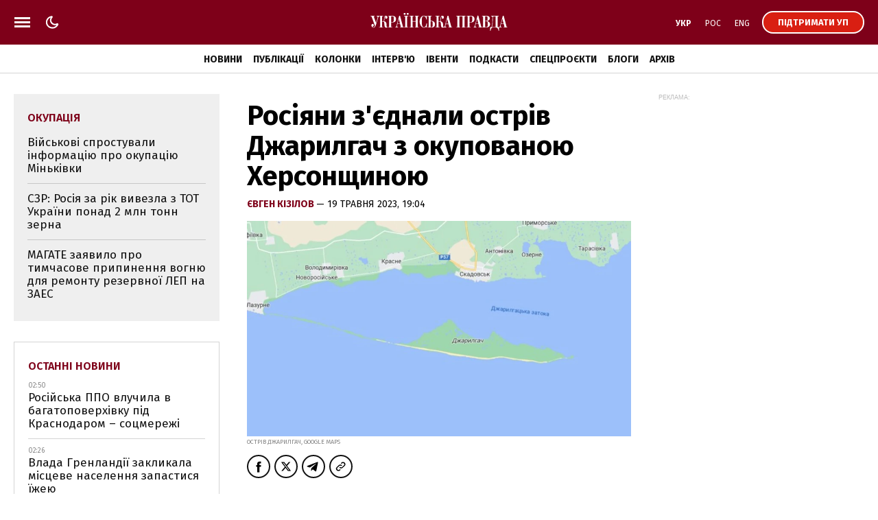

--- FILE ---
content_type: text/html; charset=UTF-8
request_url: https://www.pravda.com.ua/important-today/
body_size: 784
content:
<div class="article article_story_grid">
        <div class="article_body">

                            <div class="article_media">
                    <picture><source type="image/webp" srcset="https://uimg.pravda.com.ua/buckets/upstatic/images/doc/4/c/754017/4cdeab41e37ab82a8aa6126800b2084e.jpeg?w=220&q=90&f=webp"></source><source srcset="https://uimg.pravda.com.ua/buckets/upstatic/images/doc/4/c/754017/4cdeab41e37ab82a8aa6126800b2084e.jpeg?w=220&q=90"></source><img src="https://uimg.pravda.com.ua/buckets/upstatic/images/doc/4/c/754017/4cdeab41e37ab82a8aa6126800b2084e.jpeg?w=220&q=90" alt="Президент в обмін на мир. Чому Зеленський хоче об'єднати вибори і референдум" loading="lazy" width="1920" height="1074"></img></picture>
                </div>
            
            <div class="article_content">
                <div class="article_title">
                    <a href="https://www.pravda.com.ua/articles/2026/01/20/8016949/" 
>
                        Президент в обмін на мир. Чому Зеленський хоче об'єднати вибори і референдум
                    </a>
                </div>
            </div>
        </div>
    </div>
    <div class="article article_story_grid">
        <div class="article_body">

                            <div class="article_media">
                    <picture><source type="image/webp" srcset="https://uimg.pravda.com.ua/buckets/upstatic/images/doc/5/8/754296/5893a2e08321307ea7c37c7abb460dab.jpeg?w=220&q=90&f=webp"></source><source srcset="https://uimg.pravda.com.ua/buckets/upstatic/images/doc/5/8/754296/5893a2e08321307ea7c37c7abb460dab.jpeg?w=220&q=90"></source><img src="https://uimg.pravda.com.ua/buckets/upstatic/images/doc/5/8/754296/5893a2e08321307ea7c37c7abb460dab.jpeg?w=220&q=90" alt="ЗМІ: Трамп запросив 49 країн у Раду миру, Україна отримала запрошення, але думає" loading="lazy" width="1300" height="727"></img></picture>
                </div>
            
            <div class="article_content">
                <div class="article_title">
                    <a href="https://www.pravda.com.ua/news/2026/01/20/8016997/" 
>
                        ЗМІ: Трамп запросив 49 країн у Раду миру, Україна отримала запрошення, але думає
                    </a>
                </div>
            </div>
        </div>
    </div>
    <div class="article article_story_grid">
        <div class="article_body">

                            <div class="article_media">
                    <picture><source type="image/webp" srcset="https://uimg.pravda.com.ua/buckets/upstatic/images/doc/3/1/754475/3162e262aad7d1c91256c83aa5e0c89c.jpeg?w=220&q=90&f=webp"></source><source srcset="https://uimg.pravda.com.ua/buckets/upstatic/images/doc/3/1/754475/3162e262aad7d1c91256c83aa5e0c89c.jpeg?w=220&q=90"></source><img src="https://uimg.pravda.com.ua/buckets/upstatic/images/doc/3/1/754475/3162e262aad7d1c91256c83aa5e0c89c.jpeg?w=220&q=90" alt="Зеленський про справу Тимошенко: З часами Януковича не порівнював би" loading="lazy" width="1300" height="727"></img></picture>
                </div>
            
            <div class="article_content">
                <div class="article_title">
                    <a href="https://www.pravda.com.ua/news/2026/01/20/8017043/" 
>
                        Зеленський про справу Тимошенко: З часами Януковича не порівнював би
                    </a>
                </div>
            </div>
        </div>
    </div>
    <div class="article article_story_grid">
        <div class="article_body">

                            <div class="article_media">
                    <picture><source type="image/webp" srcset="https://uimg.pravda.com.ua/buckets/upstatic/images/doc/4/5/754324/455b3528f296842c40a7085ffe999ae4.jpeg?w=220&q=90&f=webp"></source><source srcset="https://uimg.pravda.com.ua/buckets/upstatic/images/doc/4/5/754324/455b3528f296842c40a7085ffe999ae4.jpeg?w=220&q=90"></source><img src="https://uimg.pravda.com.ua/buckets/upstatic/images/doc/4/5/754324/455b3528f296842c40a7085ffe999ae4.jpeg?w=220&q=90" alt="Лавров підтримав ідею Ради миру Трампа і заявив, що РФ вже отримала проєкт статуту" loading="lazy" width="1920" height="1075"></img></picture>
                </div>
            
            <div class="article_content">
                <div class="article_title">
                    <a href="https://www.pravda.com.ua/news/2026/01/20/8017005/" 
>
                        Лавров підтримав ідею Ради миру Трампа і заявив, що РФ вже отримала проєкт статуту
                    </a>
                </div>
            </div>
        </div>
    </div>
    <div class="article article_story_grid">
        <div class="article_body">

                            <div class="article_media">
                    <picture><source type="image/webp" srcset="https://uimg.pravda.com.ua/buckets/upstatic/images/doc/3/0/754618/3024100b449cc4e38f2217eca9783b0e.jpeg?w=220&q=90&f=webp"></source><source srcset="https://uimg.pravda.com.ua/buckets/upstatic/images/doc/3/0/754618/3024100b449cc4e38f2217eca9783b0e.jpeg?w=220&q=90"></source><img src="https://uimg.pravda.com.ua/buckets/upstatic/images/doc/3/0/754618/3024100b449cc4e38f2217eca9783b0e.jpeg?w=220&q=90" alt="Макрон про злив Трампом листування: Я беру відповідальність за все, що роблю" loading="lazy" width="1300" height="727"></img></picture>
                </div>
            
            <div class="article_content">
                <div class="article_title">
                    <a href="https://www.pravda.com.ua/news/2026/01/20/8017098/" 
>
                        Макрон про "злив" Трампом листування: Я беру відповідальність за все, що роблю
                    </a>
                </div>
            </div>
        </div>
    </div>
    <div class="article article_story_grid">
        <div class="article_body">

                            <div class="article_media">
                    <picture><source type="image/webp" srcset="https://uimg.pravda.com.ua/buckets/upstatic/images/doc/0/b/754415/0b8b4810f86b01c20d5e859a6cb8bf5c.jpeg?w=220&q=90&f=webp"></source><source srcset="https://uimg.pravda.com.ua/buckets/upstatic/images/doc/0/b/754415/0b8b4810f86b01c20d5e859a6cb8bf5c.jpeg?w=220&q=90"></source><img src="https://uimg.pravda.com.ua/buckets/upstatic/images/doc/0/b/754415/0b8b4810f86b01c20d5e859a6cb8bf5c.jpeg?w=220&q=90" alt="Зеленський: Відбиття атаки РФ коштувало €80 млн, у росіян стало більше ракет" loading="lazy" width="1920" height="1074"></img></picture>
                </div>
            
            <div class="article_content">
                <div class="article_title">
                    <a href="https://www.pravda.com.ua/news/2026/01/20/8017027/" 
>
                        Зеленський: Відбиття атаки РФ коштувало €80 млн, у росіян стало більше ракет
                    </a>
                </div>
            </div>
        </div>
    </div>


--- FILE ---
content_type: text/html; charset=UTF-8
request_url: https://www.pravda.com.ua/last-news/
body_size: 771
content:
<div class="article_news ">
        <div class="article_date">
            02:50
        </div>

        <div class="article_title">
            <a href="https://www.pravda.com.ua/news/2026/01/21/8017130/" 
>
                Російська ППО влучила в багатоповерхівку під Краснодаром – соцмережі
            </a>
        </div>
    </div>

    
    <div class="article_news ">
        <div class="article_date">
            02:26
        </div>

        <div class="article_title">
            <a href="https://www.pravda.com.ua/news/2026/01/21/8017129/" 
>
                Влада Гренландії закликала місцеве населення запастися їжею
            </a>
        </div>
    </div>

    
    <div class="article_news ">
        <div class="article_date">
            01:54
        </div>

        <div class="article_title">
            <a href="https://champion.com.ua/ukr/ice-hockey/biyka-golkiperiv-rekordsmen-nhl-navalyav-zirkovomu-rosiyaninu-1061670"  target="_blank" 
>
                Росіянин сам спровокував і отримав на горіхи: відбулася перша бійка воротарів у НХЛ за 6 років
            </a>
        </div>
    </div>

    
    <div class="article_news  article_news_bold ">
        <div class="article_date">
            01:39
        </div>

        <div class="article_title">
            <a href="https://www.pravda.com.ua/news/2026/01/21/8017128/" 
>
                США затримали в Карибському морі танкер Sagitta з "тіньового флоту" РФ
            </a>
        </div>
    </div>

    
    <div class="article_news ">
        <div class="article_date">
            00:56
        </div>

        <div class="article_title">
            <a href="https://www.pravda.com.ua/news/2026/01/21/8017127/" 
>
                Трамп заявив, що США розроблять план щодо Гренландії, яким будуть задоволені в НАТО
            </a>
        </div>
    </div>

    
    <div class="article_news ">
        <div class="article_date">
            00:29
        </div>

        <div class="article_title">
            <a href="https://www.pravda.com.ua/news/2026/01/21/8017126/" 
>
                Росіяни атакували Херсон: чоловік отримав поранення
            </a>
        </div>
    </div>

    
    <div class="article_news ">
        <div class="article_date">
            23:58
        </div>

        <div class="article_title">
            <a href="https://champion.com.ua/ukr/boxing/mayk-tayson-poobicyav-nokautuvati-meyvezera-u-vistavkovomu-boyu-1061672"  target="_blank" 
>
                "Залізний Майк" пообіцяв нокаутувати Мейвейзера
            </a>
        </div>
    </div>

    
    <div class="article_news ">
        <div class="article_date">
            23:49
        </div>

        <div class="article_title">
            <a href="https://www.pravda.com.ua/news/2026/01/20/8017125/" 
>
                "Схеми" встановили ймовірні особи хірургів, які випалили "Слава России" на тілі українського полоненого
            </a>
        </div>
    </div>


<a href="https://www.pravda.com.ua/news/" class="button button_more">
    <span class="button_text">Останні новини</span>
</a>


--- FILE ---
content_type: text/html; charset=utf-8
request_url: https://www.google.com/recaptcha/api2/aframe
body_size: 266
content:
<!DOCTYPE HTML><html><head><meta http-equiv="content-type" content="text/html; charset=UTF-8"></head><body><script nonce="D-96belAT7g_hfQj9n4SXg">/** Anti-fraud and anti-abuse applications only. See google.com/recaptcha */ try{var clients={'sodar':'https://pagead2.googlesyndication.com/pagead/sodar?'};window.addEventListener("message",function(a){try{if(a.source===window.parent){var b=JSON.parse(a.data);var c=clients[b['id']];if(c){var d=document.createElement('img');d.src=c+b['params']+'&rc='+(localStorage.getItem("rc::a")?sessionStorage.getItem("rc::b"):"");window.document.body.appendChild(d);sessionStorage.setItem("rc::e",parseInt(sessionStorage.getItem("rc::e")||0)+1);localStorage.setItem("rc::h",'1768960635718');}}}catch(b){}});window.parent.postMessage("_grecaptcha_ready", "*");}catch(b){}</script></body></html>

--- FILE ---
content_type: application/javascript; charset=utf-8
request_url: https://fundingchoicesmessages.google.com/f/AGSKWxXMsSuYc634OhvKZOl2LcLkXYsJNcFFUgPkm0oI7MfTfVxGjLS8sM6F3SO4Vqi-FkjsRKOL2qOnLdKE_aldOIcc_EiIj9SAR0IrepEEYY75DGwI7nqPPFURV4t4m_UyrmS50xunHlyL0EHD_ppHd-s5SxFNZyow9IwCV8mD9uxE2k_TJFIs9JSw1gVe/_/spotx_adapter./ads_event./adspromo-/pop_ad./companion_ad.
body_size: -1291
content:
window['9a435143-ede9-4b55-8fb3-00efb4d8b0f5'] = true;